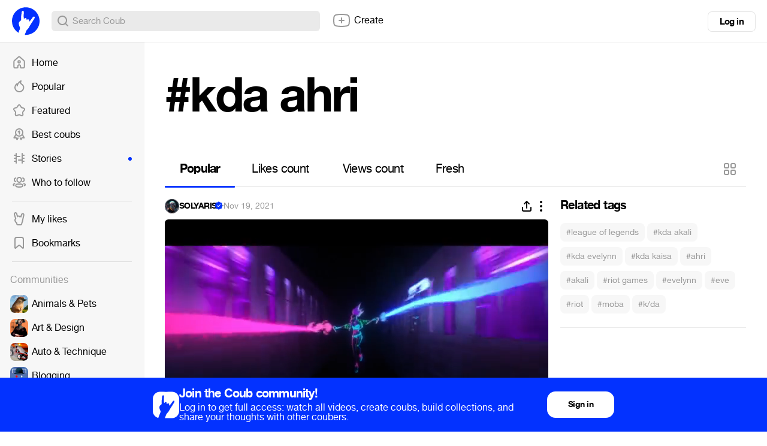

--- FILE ---
content_type: text/html; charset=utf-8
request_url: https://coub.com/coubs/2y3cvg/increment_views?player=html5&type=site&platform=desktop
body_size: 36
content:
18939